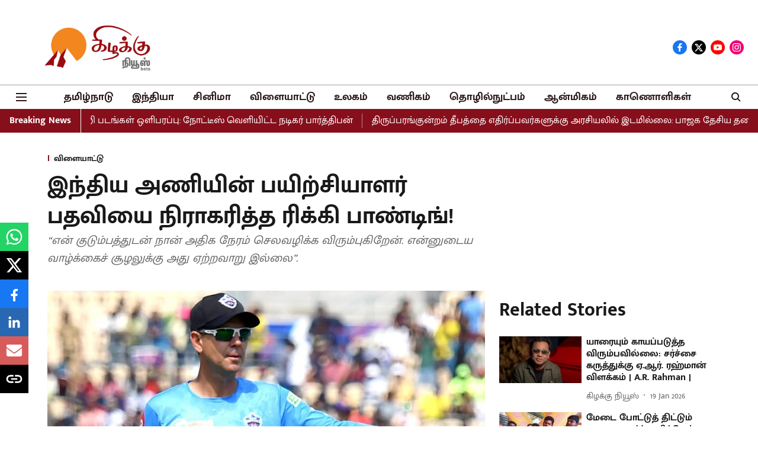

--- FILE ---
content_type: text/html; charset=utf-8
request_url: https://www.google.com/recaptcha/api2/aframe
body_size: 267
content:
<!DOCTYPE HTML><html><head><meta http-equiv="content-type" content="text/html; charset=UTF-8"></head><body><script nonce="6HVT4VpMWft1w-VTVziZsg">/** Anti-fraud and anti-abuse applications only. See google.com/recaptcha */ try{var clients={'sodar':'https://pagead2.googlesyndication.com/pagead/sodar?'};window.addEventListener("message",function(a){try{if(a.source===window.parent){var b=JSON.parse(a.data);var c=clients[b['id']];if(c){var d=document.createElement('img');d.src=c+b['params']+'&rc='+(localStorage.getItem("rc::a")?sessionStorage.getItem("rc::b"):"");window.document.body.appendChild(d);sessionStorage.setItem("rc::e",parseInt(sessionStorage.getItem("rc::e")||0)+1);localStorage.setItem("rc::h",'1768950937177');}}}catch(b){}});window.parent.postMessage("_grecaptcha_ready", "*");}catch(b){}</script></body></html>